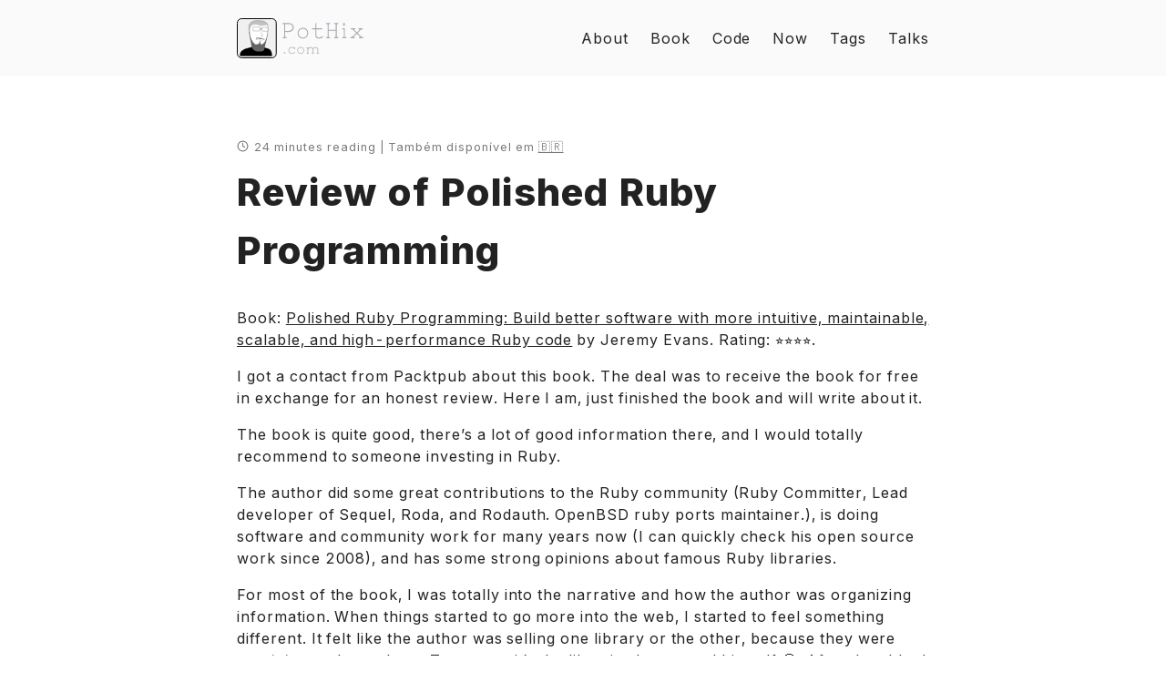

--- FILE ---
content_type: text/html; charset=utf-8
request_url: https://pothix.com/polishedruby/
body_size: 21559
content:
<!DOCTYPE html>
<html lang="en">
    <head>
        <meta charset="UTF-8">
<meta http-equiv="X-UA-Compatible" content="ie=edge">
<meta name="viewport" content="width=device-width, initial-scale=1, shrink-to-fit=no">
<meta name="author" content="">
<meta name="description" content="Book: Polished Ruby Programming: Build better software with more intuitive, maintainable, scalable, and high-performance Ruby code by Jeremy Evans. Rating: ⭐️⭐️⭐️⭐️.
I got a contact from Packtpub about this book. The deal was to receive the book for free in exchange for an honest review. Here I am, just finished the book and will write about it.
The book is quite good, there&amp;rsquo;s a lot of good information there, and I would totally recommend to someone investing in Ruby." />
<meta name="keywords" content="Programming, Linux, Desconstruindo a web, Ruby, Elixir, Golang, Guru-SP, Rust, Productivity, english, books, tech" />
<meta name="robots" content="noodp" />
<meta name="theme-color" content="" />
<link rel="canonical" href="https://pothix.com/polishedruby/" />


    <title>
        
            Review of Polished Ruby Programming :: PotHix 
        
    </title>





<link rel="stylesheet" href="/main.bcf2d55b6299e98cca373f072c65ed76e7729d56193a2d15233875ecc94ca658.css">




    <link rel="apple-touch-icon" sizes="180x180" href="/apple-touch-icon.png">
    <link rel="icon" type="image/png" sizes="32x32" href="/favicon-32x32.png">
    <link rel="icon" type="image/png" sizes="16x16" href="/favicon-16x16.png">
    <link rel="manifest" href="/site.webmanifest">
    <link rel="mask-icon" href="/safari-pinned-tab.svg" color="#a9a9b3">
    <link rel="shortcut icon" href="/favicon.ico">
    <meta name="msapplication-TileColor" content="#a9a9b3">
    <meta name="theme-color" content="#a9a9b3">



<meta itemprop="name" content="Review of Polished Ruby Programming">
<meta itemprop="description" content="Book: Polished Ruby Programming: Build better software with more intuitive, maintainable, scalable, and high-performance Ruby code by Jeremy Evans. Rating: ⭐️⭐️⭐️⭐️.
I got a contact from Packtpub about this book. The deal was to receive the book for free in exchange for an honest review. Here I am, just finished the book and will write about it.
The book is quite good, there&rsquo;s a lot of good information there, and I would totally recommend to someone investing in Ruby."><meta itemprop="datePublished" content="2021-08-17T00:00:00+00:00" />
<meta itemprop="dateModified" content="2021-08-17T00:00:00+00:00" />
<meta itemprop="wordCount" content="5070"><meta itemprop="image" content="https://pothix.com/images/logo.svg"/>
<meta itemprop="keywords" content="english,books,tech," />
<meta name="twitter:card" content="summary_large_image"/>
<meta name="twitter:image" content="https://pothix.com/images/logo.svg"/>

<meta name="twitter:title" content="Review of Polished Ruby Programming"/>
<meta name="twitter:description" content="Book: Polished Ruby Programming: Build better software with more intuitive, maintainable, scalable, and high-performance Ruby code by Jeremy Evans. Rating: ⭐️⭐️⭐️⭐️.
I got a contact from Packtpub about this book. The deal was to receive the book for free in exchange for an honest review. Here I am, just finished the book and will write about it.
The book is quite good, there&rsquo;s a lot of good information there, and I would totally recommend to someone investing in Ruby."/>



    <meta property="og:title" content="Review of Polished Ruby Programming" />
<meta property="og:description" content="Book: Polished Ruby Programming: Build better software with more intuitive, maintainable, scalable, and high-performance Ruby code by Jeremy Evans. Rating: ⭐️⭐️⭐️⭐️.
I got a contact from Packtpub about this book. The deal was to receive the book for free in exchange for an honest review. Here I am, just finished the book and will write about it.
The book is quite good, there&rsquo;s a lot of good information there, and I would totally recommend to someone investing in Ruby." />
<meta property="og:type" content="article" />
<meta property="og:url" content="https://pothix.com/polishedruby/" /><meta property="og:image" content="https://pothix.com/images/logo.svg"/><meta property="article:section" content="posts" />
<meta property="article:published_time" content="2021-08-17T00:00:00+00:00" />
<meta property="article:modified_time" content="2021-08-17T00:00:00+00:00" /><meta property="og:site_name" content="PotHix" />







    <meta property="article:published_time" content="2021-08-17 00:00:00 &#43;0000 UTC" />








    </head>

    <body>
        <div class="container">
            <header class="header">
    <span class="header__inner">
        <a href="/" style="text-decoration: none;">
    <div class="logo">
        
            <svg width="138.86" height="43.632" version="1.1" viewBox="0 0 138.86 43.632" xmlns="http://www.w3.org/2000/svg"><g transform="matrix(1.0331 0 0 1.0507 -1.1993 -1.3156)"><g transform="translate(2.7374 -1.9692)" fill="#a9a9b3" stroke-width="1px"><g aria-label="PotHix"><path d="m58.883 12.784q0 1.6248-1.0876 2.8198-0.98022 1.0742-2.6184 1.6113-0.73853 0.2417-1.759 0.29541-0.73852 0.05371-1.8933 0.01343-1.5442-0.05371-1.8127-0.05371v5.3174h0.95337q0.75195 0 0.75195 0.57739 0 0.56396-0.75195 0.56396h-3.0347q-0.75195 0-0.75195-0.56396 0-0.57739 0.75195-0.57739h0.95337v-13.455h-0.95337q-0.75195 0-0.75195-0.57739 0-0.56396 0.75195-0.56396l5.9888 0.013428q2.0947 0 3.6255 1.2219 1.6382 1.3025 1.6382 3.3569zm-1.1279 0q0-1.5173-1.2891-2.5244-1.1816-0.92651-2.7393-0.92651h-4.0149v7.0093h3.5986q1.6516 0 2.9675-0.92651 1.4771-1.0474 1.4771-2.6318z"/><path d="m74.258 18.705q0 2.3499-1.665 3.988-1.6516 1.6382-4.0149 1.6382-2.3633 0-4.0283-1.6248-1.665-1.6382-1.665-4.0015 0-2.3633 1.665-4.0015 1.665-1.6382 4.0283-1.6382 2.3633 0 4.0149 1.6382 1.665 1.6382 1.665 4.0015zm-1.0205 0q0-1.9336-1.3696-3.2629-1.3562-1.3428-3.3032-1.3428-1.9336 0-3.3032 1.3428-1.3562 1.3293-1.3562 3.2629 0 1.9202 1.3696 3.2629 1.3696 1.3428 3.2898 1.3428 1.9336 0 3.3032-1.3293 1.3696-1.3428 1.3696-3.2764z"/><path d="m89.995 22.492q0 0.65796-1.7188 1.3293-1.3293 0.52368-2.511 0.52368-1.6785 0-2.8064-0.85938-1.2354-0.93994-1.2354-2.5647l-0.01343-6.1096h-2.7527q-0.75195 0-0.75195-0.57739 0-0.56396 0.75195-0.56396h2.7527l0.01343-4.7266q0-0.75195 0.56396-0.75195 0.57739 0 0.57739 0.75195l-0.01343 4.7266h5.4517q0.75195 0 0.75195 0.57739 0 0.56396-0.75195 0.56396h-5.4517l0.01343 6.1096q0 1.1011 0.88623 1.7322 0.79224 0.56396 1.9336 0.56396 0.49683 0 1.7993-0.34912 0.28198-0.06714 1.1145-0.52368 0.77881-0.41626 0.85938-0.41626 0.53711 0 0.53711 0.56396z"/><path d="m106.22 23.351q0 0.56396-0.75195 0.56396h-3.0347q-0.75196 0-0.75196-0.56396 0-0.57739 0.75196-0.57739h0.93994v-6.4722h-7.4792v6.4722h0.95337q0.75195 0 0.75195 0.57739 0 0.56396-0.75195 0.56396h-3.0347q-0.75195 0-0.75195-0.56396 0-0.57739 0.75195-0.57739h0.95337v-13.455h-0.95337q-0.75195 0-0.75195-0.57739 0-0.56396 0.75195-0.56396h3.0347q0.75195 0 0.75195 0.56396 0 0.57739-0.75195 0.57739h-0.95337v5.8545h7.4792l0.0134-5.8545h-0.95337q-0.75196 0-0.75196-0.57739 0-0.56396 0.75196-0.56396h3.0347q0.75195 0 0.75195 0.56396 0 0.57739-0.75195 0.57739h-0.95334v13.455h0.95337q0.75195 0 0.75195 0.57739z"/><path d="m113.06 10.984h-1.665v-2.9138h1.665zm-1.1279 11.79v-7.9626h-0.95337q-0.75195 0-0.75195-0.57739 0-0.56396 0.75195-0.56396h2.0813v9.104zm2.1082 0q0.75195 0 0.75195 0.57739 0 0.56396-0.75195 0.56396h-3.0347q-0.75195 0-0.75195-0.56396 0-0.57739 0.75195-0.57739z"/><path d="m132.83 23.338q0 0.56396-0.71167 0.56396h-3.5449q-0.71167 0-0.71167-0.56396 0-0.51025 0.68481-0.59082-0.10742 0.01343 1.0071 0.01343l-3.6926-3.3972-3.8269 3.3972q1.1414 0 1.0205-0.01343 0.68481 0.08057 0.68481 0.59082 0 0.56396-0.71167 0.56396h-3.5449q-0.71167 0-0.71167-0.56396 0-0.51025 0.68482-0.59082-0.10743 0.01343 1.0071 0.01343l4.6326-4.1492-4.0552-3.8q-1.1414 0-1.0205 0.01343-0.68481-0.08057-0.68481-0.59082 0-0.56396 0.71167-0.56396h3.5449q0.71167 0 0.71167 0.56396 0 0.51025-0.68482 0.59082 0.12085-0.01343-1.0205-0.01343l3.2629 3.0615 3.1555-3.0615q-1.1548 0-1.0205 0.01343-0.69824-0.08057-0.69824-0.59082 0-0.56396 0.71167-0.56396h3.5449q0.71167 0 0.71167 0.56396 0 0.51025-0.68481 0.59082 0.12085-0.01343-1.0205-0.01343l-3.9343 3.8 4.4983 4.1492q1.1414 0 1.0205-0.01343 0.68482 0.08057 0.68482 0.59082z"/></g><g aria-label=".com"><path d="m49.94 39.107q0 0.17944-0.29907 0.52124-0.29907 0.33325-0.46997 0.33325-0.1709 0-0.47852-0.33325-0.29907-0.3418-0.29907-0.52124t0.29907-0.5127q0.30762-0.3418 0.47852-0.3418 0.1709 0 0.46997 0.3418 0.29907 0.33325 0.29907 0.5127z"/><path d="m60.382 38.543q0 0.33325-0.78613 0.84595-1.2476 0.82031-2.7942 0.82031-1.5637 0-2.572-0.98267-1.0083-0.99121-1.0083-2.5464 0-1.5723 1.0254-2.5977 1.0254-1.0339 2.5977-1.0339 1.4868 0 2.5037 0.88867v-0.28198q0.0085-0.37598 0.31616-0.37598 0.33325 0 0.33325 0.43579v1.4697q0 0.43579-0.33325 0.43579-0.12817 0-0.21362-0.08545l-0.15381-0.50415q-0.12817-0.43579-0.67505-0.8374-0.6665-0.48706-1.8115-0.48706-1.3159 0-2.1277 0.82886-0.81177 0.82031-0.81177 2.1362 0 1.2903 0.82886 2.0935 0.8374 0.80322 2.1277 0.80322 1.6235 0 2.9565-1.1792 0.17944-0.15381 0.28198-0.15381 0.31616 0 0.31616 0.30762z"/><path d="m69.807 36.595q0 1.4954-1.0596 2.5378-1.051 1.0425-2.5549 1.0425t-2.5635-1.0339q-1.0596-1.0425-1.0596-2.5464t1.0596-2.5464q1.0596-1.0425 2.5635-1.0425t2.5549 1.0425q1.0596 1.0425 1.0596 2.5464zm-0.64941 0q0-1.2305-0.87158-2.0764-0.86304-0.85449-2.1021-0.85449-1.2305 0-2.1021 0.85449-0.86304 0.84595-0.86304 2.0764 0 1.2219 0.87158 2.0764t2.0935 0.85449q1.2305 0 2.1021-0.84595 0.87158-0.85449 0.87158-2.085z"/><path d="m85.846 39.551q0 0.35889-0.47852 0.35889h-1.9312q-0.47852 0-0.47852-0.35889 0-0.36743 0.47852-0.36743h0.60669l-0.0085-3.512q0-0.8374-0.61523-1.3416-0.57251-0.46997-1.427-0.46997-1.3586 0-2.572 1.3416 0.03418 0.1709 0.03418 0.35034l0.0085 3.6316h0.60669q0.47852 0 0.47852 0.36743 0 0.35889-0.47852 0.35889h-1.9312q-0.47852 0-0.47852-0.35889 0-0.36743 0.47852-0.36743h0.60669l-0.0085-3.512q0-0.8374-0.61523-1.3416-0.57251-0.46997-1.427-0.46997-0.92285 0-1.4868 0.48706-0.06836 0.05982-1.0596 1.2219l0.0085 3.6145h0.60669q0.47852 0 0.47852 0.36743 0 0.35889-0.47852 0.35889h-1.9312q-0.47852 0-0.47852-0.35889 0-0.36743 0.47852-0.36743h0.60669l-0.0085-5.0671h-0.60669q-0.47852 0-0.47852-0.36743 0-0.35889 0.47852-0.35889h1.3245v1.0852q0.80322-0.81177 1.1023-0.99976 0.55542-0.3418 1.4526-0.3418 1.6577 0 2.4353 1.3074 1.3074-1.3074 2.8625-1.3074 1.0938 0 1.897 0.64942 0.85449 0.69214 0.85449 1.7688l0.0085 3.6316h0.60669q0.47852 0 0.47852 0.36743z"/></g></g><g transform="matrix(1.0001 0 0 .99259 -.0018886 .011012)"><rect x="1.6355" y="1.7232" width="41.348" height="40.89" ry="4.581" fill="#f0f0f0" stroke="#000" stroke-width=".94573"/><g transform="matrix(.95946 0 0 .95946 2.4904 1.3238)" stroke-width=".20845"><g><path d="m26.295 30.993 7.6921 2.3324c2.4342 1.0924 3.3033 3.6261 3.577 7.6334l-35.504 0.03559c-0.19225-4.3957 1.728-5.6598 5.8769-7.7299l9.0902-2.3677c4.2589 2.5852 8.2037 2.3548 9.2675 0.09612z" fill-rule="evenodd" stroke="#000" stroke-width=".20845"/><path d="m32.868 7.5736c-0.07019 8.2938 0.40742 19.541-9.0073 22.424-1.0393 0.39006-1.9192 0.29027-2.9533 0.02683-2.4391-0.78029-4.619-3.1983-5.4306-4.5521-0.96505-1.5202-1.8243-3.7205-2.3227-6.9386-3.8721-14.124 0.88302-16.842 12.422-15.822 2.3455 0.20723 6.4114 1.2194 7.2919 4.8625z" fill="#fff" fill-rule="evenodd" stroke="#000" stroke-width=".20845"/><path d="m12.144 14.551c0.58504 6.6096 1.2093 7.727 1.6793 10.268 0.74686 1.9647 0.48115 6.3751 2.4876 8.7026 0.78686 0.86117 1.6664 1.6186 3.4788 2.2233 1.6582 0.6851 3.8692 0.44201 5.5274 0.40304 1.6382-0.23032 2.393-0.58985 3.0647-1.2404 0.94154-1.009 1.2993-4.6255 1.6796-5.7209l1.2069-4.9583c0.39315-1.3794 0.30805-2.1149 1.1885-5.1615 0.12886-0.86246 0.26863-2.224 0.27612-3.4684-0.04528 0.20906-0.18572 0.02753-0.21555 0.22899-0.16959 1.1452-0.1775 2.7518-0.72917 4.5019l-0.65244 1.8239-0.8503 2.3167c-0.12336 0.35652-0.22038 0.90741-2.6569 3.3728-0.50255 0.36537-0.47406 0.6125-1.819 0.71102-0.76128-0.32075-0.84092-0.73185-1.0287-1.2581-0.32496-0.55745-0.30314-1.2968-0.14105-2.5737l-0.6788-0.10512-0.50963 2.199-0.38248 0.58397c-0.63813 0.736-2.7959 1.4319-4.2175 0.81859-0.75694-0.3383-1.7716-1.4433-2.4004-2.337l-1.4037-2.1905-0.96718-2.0535c-0.99369-2.176-1.1995-4.3278-1.4183-6.2525z" fill="#646464"/><path d="m32.868 7.5736c-3.2097-0.59694-6.5228 1.1093-8.6455 0.35723-12.539-4.4422-10.766 4.5682-11.068 10.603-3.8721-14.124 0.88302-16.842 12.422-15.822 2.2397 0.19788 5.9615 1.152 7.1421 4.3887 0.05574 0.15281 0.31592 0.50474 0.1498 0.47384z" fill="#606060" fill-rule="evenodd" opacity=".393"/></g><g><path d="m25.456 15.14c0.10246 0.37963 1.9631 4.1443 1.416 4.2469l-1.6342 0.46874" fill="none" stroke="#000" stroke-width=".20845"/><path d="m27.125 24.17-5.4637-0.97168" fill="#fff" fill-rule="evenodd" stroke="#666" stroke-width=".20845"/><g transform="matrix(.34733 0 0 .34733 -39.86 -26.913)" fill="#fff" stroke="#000"><path d="m183.37 111.03c6.8447 0.52296 7.141 0.20117 7.141 0.20117z" fill-rule="evenodd" stroke-width=".60016"/><rect transform="matrix(.9996 .028143 -.032768 .99946 0 0)" x="165.93" y="99.888" width="22.255" height="12.353" ry="1.2394" fill-opacity=".98429" stroke-width=".60016"/><rect transform="matrix(.99963 .027355 -.033164 .99945 0 0)" x="193.82" y="100.61" width="19.66" height="11.764" ry="1.1803" fill-opacity=".98429" stroke-width=".60016"/></g></g><g transform="matrix(1.0088 2.8858e-5 -2.9349e-5 .99194 -1.7612 -.17309)" fill="#666" fill-rule="evenodd" stroke="#4d4d4d" stroke-width="1.5685"><g transform="rotate(-9.3233 23.742 22.042)"><g transform="matrix(-.058947 -.10238 .13925 -.033974 25.615 88.051)"><path d="m550.79 243.74c0.72964 0.67938 4.7982 1.7654 4.7982 3.5355v0.50507"/><path d="m555.08 240.96c0 1.617 2.0203 2.5254 3.0305 3.7881"/><path d="m557.35 238.43c0 0.81665 3.4388 3.1084 4.7982 3.7881"/><path d="m559.88 235.65c0 0.9598 1.8436 0.90931 2.2728 1.7678 0.16836 0.33672 0.33672 0.67344 0.50507 1.0102 0.61856 1.2371-0.7658 1.5152 1.2627 1.5152"/><path d="m562.4 232.62c0.46775 0.9355 3.0842 2.1277 3.7881 3.5355"/><path d="m565.69 230.6c0.66658 1.3332 4.6252 3.6751 6.8185 4.0406"/><path d="m566.95 226.82c0.34398 0.68796 3.3523 2.9215 5.8084 3.5355 2.1828 0.5457 0.85988-0.17197 1.2627-0.25253"/><path d="m569.47 224.04c1.7209 0.43022 2.5254 2.8401 2.5254 4.7982v0.50508"/><path d="m572.5 221.76c0 1.7797 7.213 3.9498 7.5762 4.0406"/><path d="m572.5 217.98c0 2.1045 4.1786 0.82662 6.0609 1.7678 0.69416 0.34708 1.5118 0.35287 2.2728 0.50508"/></g><g transform="matrix(-.058947 -.10238 .13925 -.033974 28.294 88.872)"><path d="m550.79 243.74c0.72964 0.67938 4.7982 1.7654 4.7982 3.5355v0.50507"/><path d="m555.08 240.96c0 1.617 2.0203 2.5254 3.0305 3.7881"/><path d="m557.35 238.43c0 0.81665 3.4388 3.1084 4.7982 3.7881"/><path d="m559.88 235.65c0 0.9598 1.8436 0.90931 2.2728 1.7678 0.16836 0.33672 0.33672 0.67344 0.50507 1.0102 0.61856 1.2371-0.7658 1.5152 1.2627 1.5152"/><path d="m562.4 232.62c0.46775 0.9355 3.0842 2.1277 3.7881 3.5355"/><path d="m565.69 230.6c0.66658 1.3332 4.6252 3.6751 6.8185 4.0406"/><path d="m566.95 226.82c0.34398 0.68796 3.3523 2.9215 5.8084 3.5355 2.1828 0.5457 0.85988-0.17197 1.2627-0.25253"/><path d="m569.47 224.04c1.7209 0.43022 2.5254 2.8401 2.5254 4.7982v0.50508"/><path d="m572.5 221.76c0 1.7797 7.213 3.9498 7.5762 4.0406"/><path d="m572.5 217.98c0 2.1045 4.1786 0.82662 6.0609 1.7678 0.69416 0.34708 1.5118 0.35287 2.2728 0.50508"/></g></g><g transform="rotate(-9.3233 26.167 20.696)"><g transform="matrix(-.058947 -.10238 .13925 -.033974 25.615 88.051)"><path d="m550.79 243.74c0.72964 0.67938 4.7982 1.7654 4.7982 3.5355v0.50507"/><path d="m555.08 240.96c0 1.617 2.0203 2.5254 3.0305 3.7881"/><path d="m557.35 238.43c0 0.81665 3.4388 3.1084 4.7982 3.7881"/><path d="m559.88 235.65c0 0.9598 1.8436 0.90931 2.2728 1.7678 0.16836 0.33672 0.33672 0.67344 0.50507 1.0102 0.61856 1.2371-0.7658 1.5152 1.2627 1.5152"/><path d="m562.4 232.62c0.46775 0.9355 3.0842 2.1277 3.7881 3.5355"/><path d="m565.69 230.6c0.66658 1.3332 4.6252 3.6751 6.8185 4.0406"/><path d="m566.95 226.82c0.34398 0.68796 3.3523 2.9215 5.8084 3.5355 2.1828 0.5457 0.85988-0.17197 1.2627-0.25253"/><path d="m569.47 224.04c1.7209 0.43022 2.5254 2.8401 2.5254 4.7982v0.50508"/><path d="m572.5 221.76c0 1.7797 7.213 3.9498 7.5762 4.0406"/><path d="m572.5 217.98c0 2.1045 4.1786 0.82662 6.0609 1.7678 0.69416 0.34708 1.5118 0.35287 2.2728 0.50508"/></g><g transform="matrix(-.058947 -.10238 .13925 -.033974 28.294 88.872)"><path d="m550.79 243.74c0.72964 0.67938 4.7982 1.7654 4.7982 3.5355v0.50507"/><path d="m555.08 240.96c0 1.617 2.0203 2.5254 3.0305 3.7881"/><path d="m557.35 238.43c0 0.81665 3.4388 3.1084 4.7982 3.7881"/><path d="m559.88 235.65c0 0.9598 1.8436 0.90931 2.2728 1.7678 0.16836 0.33672 0.33672 0.67344 0.50507 1.0102 0.61856 1.2371-0.7658 1.5152 1.2627 1.5152"/><path d="m562.4 232.62c0.46775 0.9355 3.0842 2.1277 3.7881 3.5355"/><path d="m565.69 230.6c0.66658 1.3332 4.6252 3.6751 6.8185 4.0406"/><path d="m566.95 226.82c0.34398 0.68796 3.3523 2.9215 5.8084 3.5355 2.1828 0.5457 0.85988-0.17197 1.2627-0.25253"/><path d="m569.47 224.04c1.7209 0.43022 2.5254 2.8401 2.5254 4.7982v0.50508"/><path d="m572.5 221.76c0 1.7797 7.213 3.9498 7.5762 4.0406"/><path d="m572.5 217.98c0 2.1045 4.1786 0.82662 6.0609 1.7678 0.69416 0.34708 1.5118 0.35287 2.2728 0.50508"/><path d="m547.72 240.68c0.72964 0.67938 4.7982 1.7654 4.7982 3.5355v0.50507"/><path d="m544.28 240.83c0.72964 0.67938 4.7982 1.7654 4.7982 3.5355v0.50507"/><path d="m549.89 240.01c0.72964 0.67938 4.7982 1.7654 4.7982 3.5355v0.50507"/><path d="m584.24 200.36c0.72964 0.67938 4.7982 1.7654 4.7982 3.5355v0.50507"/><path d="m588.67 202.32c0.72964 0.67938 4.7982 1.7654 4.7982 3.5355v0.50507"/><path d="m589.01 199.72c0.72964 0.67938 4.7982 1.7654 4.7982 3.5355v0.50507"/><path d="m584.21 195.67c0.72964 0.67938 4.7982 1.7654 4.7982 3.5355v0.50507"/><path d="m579.44 196.32c0.72964 0.67938 4.7982 1.7654 4.7982 3.5355v0.50507"/><path d="m579.6 194.09c0.72964 0.67938 4.7982 1.7654 4.7982 3.5355v0.50507"/></g></g></g></g></g></g></svg>
        
    </div>
</a>


        <span class="header__right">
            
                <nav class="menu">
    <ul class="menu__inner"><li><a href="https://pothix.com/about">About</a></li><li><a href="https://pothix.com/book">Book</a></li><li><a href="https://pothix.com/code">Code</a></li><li><a href="https://pothix.com/now">Now</a></li><li><a href="https://pothix.com/tags">Tags</a></li><li><a href="https://pothix.com/talks">Talks</a></li>
    </ul>
</nav>

                <span class="menu-trigger">
                    <svg xmlns="http://www.w3.org/2000/svg" viewBox="0 0 24 24">
                        <path d="M0 0h24v24H0z" fill="none"/>
                        <path d="M3 18h18v-2H3v2zm0-5h18v-2H3v2zm0-7v2h18V6H3z"/>
                    </svg>
                </span>
            
        </span>
    </span>
</header>


            <div class="content">
                
  <main class="post">

    <div class="post-info">
      <p>
        <svg xmlns="http://www.w3.org/2000/svg" width="24" height="24" viewBox="0 0 24 24" fill="none" stroke="currentColor" stroke-width="2" stroke-linecap="round" stroke-linejoin="round" class="feather feather-clock">
          <circle cx="12" cy="12" r="10"></circle>
          <polyline points="12 6 12 12 16 14"></polyline>
        </svg>
        24 minutes reading

        |

        
            
                Também disponível em
                <a href="https://translate.google.com/translate?sl=en&amp;tl=pt&amp;u=https%3a%2f%2fpothix.com%2fpolishedruby%2f" target="_blank" rel="nofollow noopener noreferrer">🇧🇷</a>
            
        
      </p>
    </div>

    <article>
      <h1 class="post-title">
        <a href="https://pothix.com/polishedruby/">Review of Polished Ruby Programming</a>
      </h1>

      

      <div class="post-content">
        <p>Book: <a href="https://www.goodreads.com/review/show/4062011051">Polished Ruby Programming: Build better software with more intuitive, maintainable, scalable, and high-performance Ruby code</a> by Jeremy Evans. Rating: ⭐️⭐️⭐️⭐️.</p>
<p>I got a contact from Packtpub about this book. The deal was to receive the book
for free in exchange for an honest review. Here I am, just finished the book
and will write about it.</p>
<p>The book is quite good, there&rsquo;s a lot of good information there, and I would
totally recommend to someone investing in Ruby.</p>
<p>The author did some great contributions to the Ruby community (Ruby Committer,
Lead developer of Sequel, Roda, and Rodauth. OpenBSD ruby ports maintainer.),
is doing software and community work for many years now (I can quickly check
his open source work since 2008), and has some strong opinions about famous
Ruby libraries.</p>
<p>For most of the book, I was totally into the narrative and how the author was
organizing information. When things started to go more into the web, I started
to feel something different. It felt like the author was selling one library or
the other, because they were <em>much better</em> than others. Turns out, it&rsquo;s the
libraries he created himself 🙄. After that, I had the same feeling, until I
finished the book.</p>
<p>The book still deserves a 4 star review. The content until the web part is
indeed great. Jeremy was able to write down some interesting pieces of advice
on how to use Ruby in some particular scenarios where performance is needed. I
especially liked the chapter 6, about code formatting. The final part of the
book is also OK, but you have to read it with a grain of salt as it feels like
a mother talking about how pretty is her son/daughter. 😅</p>
<p><strong>Here are my kindle highlights and my comments (in 💭) about the book:</strong></p>
<p>Chapter 1: Getting the Most out of Core Classes</p>
<ul>
<li>Ruby&rsquo;s core classes also use nil as a signal that a method that modifies the receiver did not make a modification:</li>
<li>When you want to cache an expression that may return nil or false as a valid value, you need to use a different implementation approach.
<ul>
<li>💭 — Context : memoization</li>
</ul>
</li>
<li>One advantage of using true, false, and nil compared to most other objects in Ruby is that they are three of the immediate object types. Immediate objects in Ruby are objects that do not require memory allocation to create and memory indirection to access, and as such they are generally faster than non-immediate objects.</li>
<li>Any time you are considering using division in your code and both arguments could be integers, be aware of this issue and consider whether you would like to use integer division. If not, you should convert the numerator or denominator to a different numeric type</li>
<li>do not avoid the use of rationals on a performance basis unless you have profiled them and determined they are a bottleneck</li>
<li>Ruby is focused on programmer happiness and productivity, so it will often automatically convert a string to a symbol if it needs a symbol, or a symbol to a string if it needs a string.</li>
<li>While it looks like symbols and strings are as interchangeable as the method argument to send, this is only because Ruby tries to be friendly to the programmer and accept either.</li>
<li>Module# define_method, Kernel# instance_variable_get, and Module# const_get. The general principle when using these methods in Ruby code is always to pass symbols to them, since it results in better performance.</li>
<li>if you need to accept a configuration value that can only be one of three options, it&rsquo;s probably best to use a symbol:</li>
<li><code>Array#&amp;</code> uses a linear search of the array, so this approach is very slow for a large number of artists.</li>
<li>Set is actually implemented using a hash internally,
<ul>
<li>💭 — That&rsquo;s Interesting</li>
</ul>
</li>
<li>you should only use a set for code that isn&rsquo;t performance-sensitive and you would like to use a nicer API. For any performance-sensitive code, you should prefer using a hash directly.</li>
<li>a Struct class is a little lighter on memory than a regular class, but has slower accessor methods.</li>
<li>freezing the receiver in initialize is the best approach.
<ul>
<li>💭 — To get an immutable struct</li>
</ul>
</li>
</ul>
<p>Chapter 2: Designing Useful Custom Classes</p>
<ul>
<li>As a general principle, you should delay increasing complexity in your class designs until you actually need the complexity.
<ul>
<li>💭 — YES !</li>
</ul>
</li>
<li>While the Liskov substitution principle is useful to follow in general, you should not be dogmatic about applying it. In a strict sense, all subtypes that have different behavior than their supertypes or produce different results could be said to violate Liskov substitutability,</li>
<li>Ruby, in general, respects that the programmer will know to do the right thing.
<ul>
<li>💭 — It&rsquo;s Both a blessing and a curse</li>
</ul>
</li>
<li>There is one method in Ruby that will almost always break Liskov substitutability, and that you should generally avoid, and that is instance_of?.</li>
<li>These approaches should almost always use kind_of? instead,
<ul>
<li>💭 — Instead Of instance of</li>
</ul>
</li>
<li>The problem with this approach is that it prevents you from using multithreaded tests to speed up your testing.
<ul>
<li>💭 — Overwriting Date.today</li>
</ul>
</li>
<li>Unless your code has already been tightly optimized, there are probably better ways to optimize your application than attempting to use a custom data structure instead of a Ruby array or hash.</li>
</ul>
<p>Chapter 3: Proper Variable Usage</p>
<ul>
<li>if you are writing a general-purpose library, you should not modify core classes unless that is the purpose of the library.</li>
<li>array_class = Array
<ul>
<li>💭 — Performance Sensitive</li>
</ul>
</li>
<li>the length of the variable name should be roughly proportional to the inverse of the size of the scope of the variable,</li>
<li>You could also use a numbered parameter in this case: <code>@albums.each do puts _1. name end</code>
<ul>
<li>💭 — That&rsquo;s new to me</li>
</ul>
</li>
<li>Note that it is possible to be more explicit and use instance_variable_defined?(:@ total_tax) instead of defined?(@ total_tax), but it is recommended that you use defined? because Ruby is better able to optimize it. This is because defined? is a keyword and instance_variable_defined? is a regular method, and the Ruby virtual machine optimizes the defined? keyword into a direct instance variable check.</li>
<li>The scope of instance variables is always the same as the implicit receiver of methods, self.</li>
<li>accessing local variables is faster than accessing instance variables.</li>
<li>Ruby&rsquo;s constant lookup algorithm: Look in the current namespace (W in the previous example). Look in the lexical namespaces containing the current namespace (X, Y, and Z in the previous example). Look in the ancestors of the current namespace, in order (U in the previous example). Do not look in ancestors of the lexical namespaces containing the current namespace.</li>
<li>You can make constants not externally accessible using private_constant:</li>
<li>Class variable semantics are bad enough that the Ruby core team now recommends against their use, and no longer considers it worth it to even fix bugs in how class variables are handled.</li>
<li>Using a mutable constant to work around constant reassignment warnings is definitely a hack and not an implementation recommendation. It&rsquo;s a bad idea to use this approach, for the same reason it is bad to rely on globally mutable data structures in general.</li>
<li>The main issues with using global variables in Ruby are the same as using global variables in any programming language, in that it encourages poor coding style and hard-to-follow code.</li>
</ul>
<p>Chapter 4: Methods and Their Arguments</p>
<ul>
<li>When using the frozen-string-literal magic comment to make all the strings in a file frozen, even dup, a three-letter method name, was considered too long, so they added the +@ unary operator on strings (+@ doesn&rsquo;t duplicate the string if it isn&rsquo;t frozen, but it is almost always used on frozen strings).
<ul>
<li>💭 — How Is that a good name!?</li>
</ul>
</li>
<li>For methods that should only be called once during application initialization for configuring applications, it&rsquo;s a good idea to give them very descriptive names.</li>
<li>If you are considering writing a method with many required arguments, strongly consider the argument ordering issues involved before doing so.</li>
<li>If you want to avoid array allocation in all cases, you can use a frozen constant, as follows: EMPTY_ARRAY = []. freeze def a( bar = EMPTY_ARRAY) end</li>
<li>You can mimic this API in Ruby by using a rest argument for additional sources and a post argument for the destination: <code>def mv( source, *sources, dir)</code></li>
<li>OPTIONS = {}. freeze def foo( options = OPTIONS) end With this approach, calling the method without options never allocates a hash.</li>
<li>in Ruby 3, calling a method with a # keyword splat does not allocate a hash</li>
<li>it is best to use keyword arguments instead of an optional positional hash argument.</li>
<li>If you are maintaining Ruby code that uses positional arguments with default hash values as a replacement for keyword arguments, you should consider whether you want to convert them into keyword arguments.</li>
<li>it is never safe to modify the arity of what you are yielding to a block if users can pass a lambda proc as the block argument.</li>
<li>any time you break backward compatibility in a library, even in a major version, you should have a good reason to. Even if their code breaks, the users of a library tend to feel less betrayed and annoyed when they can see that such a breakage was necessary for greater progress.</li>
<li>What about the visibility of constants? In general, it&rsquo;s best to use private_constant for any constant you do not want to expose to users. Only leave a constant public if there is a good reason for it to be public.</li>
<li>Once a constant is public, it&rsquo;s part of your library&rsquo;s interface, and you should treat changes that are made to the constant similar to changes that are made to any public method, so do your best to keep backward compatibility for it.</li>
<li>If you have a lot of methods and constants that are currently public and should be made private, it is a little tedious to do all this method_missing and const_missing overriding. In that case, you can use the deprecate_public gem to handle all the hard work for you:</li>
<li>Delegating all arguments to another method is such a common pattern in Ruby that they added a shortcut for it in Ruby 2.7 by using &hellip;:</li>
</ul>
<p>Chapter 5: Handling Errors</p>
<ul>
<li>Both Python and Ruby support similar behavior for retrieving data from hashes, but Ruby, in this case, is permissive, while Python, in this case, is strict.</li>
<li>Ruby&rsquo;s permissiveness in either area can be considered a bug or a feature, depending on your point of view. Most programmers who prefer to use Ruby probably consider it a feature, since otherwise, they would probably prefer to use another language.</li>
<li>This is the principle of misuse resistance. A method that does not raise an exception for errors is easier to misuse than a method that raises an exception for errors.</li>
<li>code uses exceptions for flow control, which is, in general, a bad approach.</li>
<li>One consideration when using exceptions is that they get slower in proportion to the size of the call stack. If you have a call stack with 100 frames, which is quite common in Ruby web applications, raising an exception is much slower than if you only have a call stack with 10 frames.</li>
<li>You can include a third argument to raise, which is the array to use for the backtrace. If you want to make the exception handling as fast as possible, you can use an empty array: raise ArgumentError, &ldquo;message&rdquo;, []</li>
<li>raise ArgumentError, &ldquo;message&rdquo;, EMPTY_ARRAY</li>
<li>Because the exception being raised has no backtrace, it is much more difficult to debug if you run into problems.</li>
<li>if you have a module named LibraryModule and want to add support for backtraceless exceptions, you could add a skip_exception_backtraces accessor, as shown in this example: exception = ArgumentError.new(&quot; message&quot;) if LibraryModule.skip_exception_backtraces exception.set_backtrace( EMPTY_ARRAY) end</li>
<li>the retry keyword is only valid inside rescue clauses, it is not valid in the begin clause. That&rsquo;s a bummer.</li>
<li>The redo keyword is one of the least used keywords in Ruby. If you haven&rsquo;t used it before, it is similar to the next keyword, but instead of going to the next block iteration, it restarts the current block iteration.</li>
<li>In general, procs and lambdas (Proc instances) are among the more expensive object instances to create, at least compared to other core classes.</li>
<li>The following code is a modified implementation of a classic exponential backoff algorithm: <code>sleep( 3 * (0.5 + rand/ 2) * 1.5**( retries-1))</code></li>
<li>It&rsquo;s important that <code>Foo:: Error</code> is a subclass of StandardError and not of Exception. You should only subclass Exception in very rare cases because subclasses of Exception are not caught by rescue clauses without arguments.</li>
<li>In general, idiomatic Ruby code avoids defensive programming based on types, because in Ruby, what matters is what methods the object responds to and the objects returned by those methods.</li>
</ul>
<p>Chapter 6: Formatting Code for Easy Reading</p>
<ul>
<li>it is often a good idea to enforce syntactic consistency. Enforcing syntactic consistency can increase the performance of philosophers. The poets may find such code boring and not as fun to work on, and it is likely that enforcing syntactic consistency will affect their enjoyment of working on the code, but it is unlikely that enforcing syntactic consistency will harm their productivity, as they are, in general, able to read and write a wide variety of styles.</li>
<li>What is important is to know where in general, on the poet-philosopher spectrum, the programming team maintaining the code lies, so you can choose whether or not to enforce syntactic consistency in the library.</li>
<li>RuboCop has a solution for this, which is the configuration parameter, AllCops:DisabledByDefault. Using this configuration parameter, you can only enable the syntax checks that you believe will be helpful for your library.</li>
<li>The argument against arbitrary limits is simple: if there was a better approach that was within the limit, it would have already been used. The argument for arbitrary limits is also simple: the programmer is too stupid, ignorant, or inexperienced to know what the best approach is, and an arbitrary limit can reduce the possible damage, by forcing the programmer to restructure their code. A simple counterargument to that is if the programmer is too stupid, ignorant, or inexperienced to do things correctly within the limit, why do we trust them to split the code intelligently into smaller parts to get around the limit?</li>
<li>In short, don&rsquo;t assume that RuboCop knows better than you do and keep the default arbitrary limits. Use your judgment on what API makes sense for your library.
<ul>
<li>💭 — OMG. This whole chapter is ✨</li>
</ul>
</li>
</ul>
<p>Chapter 8: Designing for Extensibility</p>
<ul>
<li>A library based on a plugin system, even if the library itself is quite large, will generally have a small enough core that a new user can read through the core of the library within a few hours and have a good idea about how it works.</li>
<li>libraries designed around plugin systems tend to be significantly faster. The startup time for libraries that only load the core of the library by default is often significantly faster than startup times for monolithic libraries.</li>
</ul>
<p>Chapter 9: Metaprogramming and When to Use It</p>
<ul>
<li>The main difference between programming and metaprogramming in Ruby is conceptual.</li>
<li>It would definitely suck to have to define accessor methods this verbosely. It&rsquo;s hard to believe, but there are programming languages where you still have to do that, even some that were originally released after Ruby.
<ul>
<li>💭 — Haha</li>
</ul>
</li>
<li>If this is the only place you are using methods like this in your library or application, it&rsquo;s best to metaprogram directly in the class to avoid unnecessary indirection and keep the definitions local to the class</li>
<li>singleton_class.extend HashAccessor</li>
<li>extend is shorthand for singleton_class.include,</li>
<li>Ruby will support as many levels of singleton classes as you need for your metaprogramming.</li>
<li>let&rsquo;s say you are working on a module named Rusty, for writing rusty code. Rusty code strives to be one-third more efficient than Ruby code by defining methods using only two characters, fn, instead of the normal three you need in Ruby (def).
<ul>
<li>💭 — I got that reference 🦀</li>
</ul>
</li>
<li>if you are doing metaprogramming in Ruby, the block-based approach is the approach you want to reach for first. However, there is another approach, a dangerous approach, called the eval-based approach. With the eval-based approach, instead of metaprogramming with Ruby objects, you metaprogram by building a string of Ruby code.</li>
<li>In addition to much clunkier code, the eval-based approach is far less safe. Because eval evaluates arbitrary Ruby code, it can do things such as delete every file you have access to.
<ul>
<li>💭 — It make me remember of a <code>eval(params)</code> I once saw</li>
</ul>
</li>
<li>if you absolutely must have the fastest possible performance and need to deal with untrusted data, you can use a whitelisting approach.</li>
<li><code>Baz.class_eval &quot;def #{ name}; :foo end&quot; That's because the value of the name variable could be &quot;x; end; File.delete(__FILE__); def y; </code>&quot;, as some users might just think it is funny to delete the file running the code.</li>
<li>However, another approach is to create a subclass of BasicObject and override method_missing in it, then instance_exec the block in the context of an instance of that BasicObject subclass. This is shown in the following code block: <code>def words(&amp; block) array = [] Class.new( BasicObject) do define_method(: method_missing) do | meth, *| array &lt; &lt; meth end end.new.instance_exec(&amp; block) array.reverse end</code></li>
<li>Defining actual methods is much better for performance. In addition, with actual methods, calling Struct50. instance_methods returns all of the methods, which is much better when you need to figure out which methods instances of the class respond to.
<ul>
<li>Dont use method missing unless it&rsquo;s really needed</li>
</ul>
</li>
<li>While it&rsquo;s almost always better to use define_method over method_missing when you know the valid methods upfront, there is a case where you still want to use method_missing. That is when you have a very large number of valid methods, say over 1,000. The reason to prefer method_missing, in that case, is that each method defined with define_method has a cost in terms of memory used, with a related performance cost for the garbage collector. With method_missing, there are no separate methods, so there is no memory or garbage collector cost.</li>
</ul>
<p>Chapter 10: Designing Useful Domain-Specific Languages</p>
<ul>
<li>In this section, you learned about DSLs for configuring a library, using a real-world example from RSpec.
<ul>
<li>Great examples and explanation</li>
</ul>
</li>
<li>After programmer friendliness, probably the main reason you see so many DSLs in Ruby is the simplicity of implementation.
<ul>
<li>💭 — Which is good but also bad IMO</li>
</ul>
</li>
<li>The best cases for DSL use in Ruby are where using the DSL makes the library easier to maintain and makes it simpler for a user to use the library.</li>
<li>implementing a DSL just to reduce code verbosity is often a bad idea. Try hard to think of alternative approaches to using a DSL if you are using it just to reduce code verbosity.</li>
</ul>
<p>Chapter 11: Testing to Ensure Your Code Works</p>
<ul>
<li>Testing is more critical in Ruby than in most other programming environments, partly because of the power and flexibility Ruby offers, and also because of Ruby&rsquo;s dynamic typing.</li>
<li>Ruby programs are also generally not compiled until you try to run them, so even simple syntax errors will not be caught unless you try to load the related code. Combined, these two qualities make testing in Ruby more critical than in many other programming languages.</li>
<li>Ruby does ship with the ability to just compile programs and not actually run them, it&rsquo;s just not commonly used. This feature is very useful with large libraries if you just want to check that there are no syntax errors in any of the source files. You can access this feature using the -c command-line option, such as ruby -c file_name.</li>
<li>Scanning all files with ruby -wc is a great idea, but it only does some fairly basic checks on the file.</li>
<li>either because they are too difficult or the tests or specifications have bugs and it is actually impossible to have correct answers returned due to missing input.</li>
<li>The main issue with TAD is you can end up implementing a feature that works, but the interface to use it is hard to use or testing it is difficult. If you use a TAD approach, you need to realize this while you are writing the feature, and constantly remind yourself to think of how the user will use the feature, make sure to keep that usage as simple as you can and avoid unnecessary complexity.</li>
<li>TAD approach focused on implementing a design, and not simply on passing a test. Just as you need to focus on the user experience and not just use the easiest implementation approach with TAD, you need to focus on the user experience and not just use the easiest testing approach with TDD.</li>
<li>If non-programmers will not be assisting the programming team by writing specifications, BDD generally ends up being mostly wasted effort.</li>
<li>tests are designed to help avoid and debug problems in library code. The more abstractions you use in your test code, the more likely you are to be debugging your test code instead of your library code.</li>
<li>Once you reach a certain level of test abstraction, a failing test gives you no confidence about whether the bug is in the library or the tests themselves, and that is a bad situation to be in.</li>
<li>avoid abstracting the parts of the specs that are performing the actual testing, as opposed to setting up for the actual testing.</li>
<li>Slow and reliable tests are in general much better than fast tests that break without reason (false positives) and don&rsquo;t catch actual breakage (false negatives).</li>
<li>Realizing that 100% coverage means nothing</li>
<li>This brings us to the critical concept in regards to code coverage, which is that 100% coverage means nothing. The corollary to this concept is even more important, and that is that less than 100% coverage means something. Having 100% code coverage does not tell you anything, but having less than 100% code coverage tells you something. At the very least, having less than 100% code coverage means that there are certain parts of your code that you are not testing at all.</li>
</ul>
<p>Chapter 12: Handling Change</p>
<ul>
<li>Removing features sounds like a bad thing for most new programmers, but it is probably one of the happiest moments for experienced programmers.</li>
<li>Things become more complicated if you still need to call the method internally until it is removed. In this case, it&rsquo;s best to have an internal private alias to the method that doesn&rsquo;t raise a warning, and change all internal callers to use it:</li>
<li>If the feature being removed is a constant and not a method, you can use deprecate_constant:</li>
<li>in Ruby 3, deprecation warnings are not shown by default, even when we have $ VERBOSE = true. You need to use the -w flag when starting Ruby,</li>
</ul>
<p>Chapter 13: Using Common Design Patterns</p>
<ul>
<li>While design patterns are not as necessary in Ruby as they are in less powerful languages, they are still a useful tool to have in your toolbox.</li>
<li>The null object pattern should only be used if you can always or almost always treat the null object as a real object.</li>
<li>In general, it is best to avoid the null object pattern in performance-sensitive code, even if it would otherwise be a good fit.</li>
<li>With the adapter pattern, you write an adapter with the interface you want to use that wraps the objects that use a different interface.</li>
<li>The strategy pattern is almost the same as the adapter pattern, except that you don&rsquo;t wrap another object. Instead, you provide different implementations, or strategies, for performing the same operation.</li>
</ul>
<p>Chapter 14: Optimizing Your Library</p>
<ul>
<li>no language that is as dynamic, easy to use, and programmer-friendly as Ruby is as fast as Ruby.</li>
<li>If you are using Ruby, it is likely in an environment where the flexibility and ease of use of Ruby outweigh the potential performance issues.</li>
<li>There are a couple of good options for profiling libraries in Ruby, ruby-prof and stackprof. There are other profilers for Ruby, such as rack-mini-profiler and rbspy, but they mostly focus on profiling production applications and not libraries,</li>
<li>No code is faster than no code.
<ul>
<li>💭 — ???. This sentence was quite confusing to me.</li>
</ul>
</li>
<li>With the important realization that the methods are idempotent, you could reoptimize the approach where you were optimizing for performance by caching results:
<ul>
<li>That&rsquo;s one of the arguments that make funcional Programming faster</li>
</ul>
</li>
<li>The most important aspect of a benchmark is how well the benchmark reflects how the library is actually used. When possible, try to create benchmarks that are actual production use cases or similar to production use cases.</li>
<li>If you find any code that can be moved from the initialize method to a separate method, moving the code to the separate method will improve performance in most cases.</li>
<li>the [] method is better optimized internally by Ruby&rsquo;s virtual machine, for array and hash.
<ul>
<li>💭 — ore than .first and .last, but that&rsquo;s a micro optimization</li>
</ul>
</li>
<li>If you are going to use these types of micro-optimizations, recheck that they are still faster with each new Ruby release.</li>
</ul>
<p>Chapter 15: The Database Is Key</p>
<ul>
<li>The database is where all of an application&rsquo;s data is stored, and in most cases, an application&rsquo;s data is more important than the application itself.</li>
<li>An application written in Ruby using intelligent database design and indexing will often outperform an application written in C with less intelligent database design and improper indexing.</li>
<li>If you value your data at all and your database has any structure at all, a schemaless document database is usually a poor choice that you will end up regretting later when you discover anomalies in your data, far too late to fix them. Most key-value databases are too limited for the use of structured data unless they are treated as document databases, in which case they have the same issues as document databases. Unless you have studied and have had experience with graph databases and are sure they are the best database type for your application, they probably aren&rsquo;t. Similarly, unless you have very specialized needs, a specialized database such as a time series database is probably the wrong choice for your application.
<ul>
<li>💭 — That&rsquo;s a great definition of how to choose a database</li>
</ul>
</li>
<li>PostgreSQL is the most robust open source database and has greater support for advanced data types and indexes. It is possible to be successful with MySQL, but you need to be careful to configure MySQL in a way that will not result in silent data loss.</li>
<li>If you must use SQLite, make sure to use CHECK constraints as much as possible to actually enforce database types.</li>
<li>Denormalizing your database should only be done as a form of performance optimization.</li>
<li>When profiling and benchmarking, try to use a copy of the production database, because database performance is often dependent on what data is being stored in the database.</li>
<li>Remember that denormalizing is always a tradeoff to get increased performance in particular cases while making other cases more difficult.</li>
<li>Do not blindly add created_at and updated_at columns to every table, only add them to the tables that really need both. By limiting the size of your database tables, you&rsquo;ll make access to those tables faster. Remember that you can always add columns later if you determine you really need the information.
<ul>
<li>💭 — Not sure if I agree. There were times I missed having a created or updated at and they were not there. Remember you can also always delete data 🤷‍♂️</li>
</ul>
</li>
<li>If you are going to be accessing tracks by release date, but then showing them in order by name, you&rsquo;ll want a composite index on the release_date column and the name column in that order, because that will allow the database to avoid a separate sort step when retrieving the data.</li>
<li>When adding an index on a single column, always consider whether it is a better idea to add a composite index with that column as the first column and an additional column added after. Such composite indexes are in general more flexible and can optimize more types of queries, though they may not optimize a specific query as well.</li>
<li>You should avoid any feature that does not allow the enforcement of referential integrity, such as polymorphic associations. There are only rare exceptions where referential integrity shouldn&rsquo;t be enforced with foreign keys, such as audit logs stored in the database where you need to allow the deletion of rows but still retain the audit logs.</li>
<li>If it is possible, it is much faster to write a database function for performing the same operation, and issue a single UPDATE statement to update all rows at once. This is usually at least one order of magnitude faster, and sometimes multiple orders of magnitude faster.
<ul>
<li>💭 — Yes, but faster is not the only thing to consider whin developing software. Wnat about versioning? Discoverability? Maintenance? Tests? etc.</li>
</ul>
</li>
<li>Do the concatenation in the database via a query such as this: # SELECT first_name | | &rsquo; &rsquo; | | last_name FROM names; The preceding command is going to be significantly faster than a query such as this: # SELECT first_name, last_name FROM names
<ul>
<li>💭 — Yes, but it always depends on the app. Is the database the bottleneck?</li>
</ul>
</li>
<li>if you have a table of employees, and you want to enforce that the username column for the employee is unique, but only for active employees, you cannot just add a unique index on the username column. This is because if a previous employee had that user name 10 years ago, a new employee wouldn&rsquo;t be able to use it. For this case, use a partial unique index, where you enforce uniqueness on username, but only when the active column is true.</li>
<li>constraints as the primary method of enforcing data consistency, with model validations only being used to provide nicer error messages. The advantage of Sequel&rsquo;s approach is that if you modify the database without going through the model layer, data consistency issues will still be caught by the database.</li>
</ul>
<p>Chapter 17: Robust Web Application Security</p>
<ul>
<li>You should never try to forbid what is known to be bad (the blacklist approach to security). Instead, you should only allow what you know to be good (the whitelist approach).</li>
</ul>

      </div>
    </article>

    <hr />

    <div class="post-info">
      
    <p>
        <svg xmlns="http://www.w3.org/2000/svg" width="24" height="24" viewBox="0 0 24 24" fill="none" stroke="currentColor" stroke-width="2" stroke-linecap="round" stroke-linejoin="round" class="feather feather-tag meta-icon"><path d="M20.59 13.41l-7.17 7.17a2 2 0 0 1-2.83 0L2 12V2h10l8.59 8.59a2 2 0 0 1 0 2.82z"></path><line x1="7" y1="7" x2="7" y2="7"></line></svg>

        <span class="tag"><a href="https://pothix.com/tags/english/">english</a></span>
        <span class="tag"><a href="https://pothix.com/tags/books/">books</a></span>
        <span class="tag"><a href="https://pothix.com/tags/tech/">tech</a></span>
        
    </p>

      

      <p>
        <svg xmlns="http://www.w3.org/2000/svg" width="24" height="24" viewBox="0 0 24 24" fill="none" stroke="currentColor" stroke-width="2" stroke-linecap="round" stroke-linejoin="round" class="feather feather-file-text">
          <path d="M14 2H6a2 2 0 0 0-2 2v16a2 2 0 0 0 2 2h12a2 2 0 0 0 2-2V8z"></path>
          <polyline points="14 2 14 8 20 8"></polyline>
          <line x1="16" y1="13" x2="8" y2="13"></line>
          <line x1="16" y1="17" x2="8" y2="17"></line>
          <polyline points="10 9 9 9 8 9"></polyline>
        </svg>
        5070 Words
      </p>

      <p>
        <svg xmlns="http://www.w3.org/2000/svg" width="24" height="24" viewBox="0 0 24 24" fill="none" stroke="currentColor" stroke-width="2" stroke-linecap="round" stroke-linejoin="round" class="feather feather-calendar">
          <rect x="3" y="4" width="18" height="18" rx="2" ry="2"></rect>
          <line x1="16" y1="2" x2="16" y2="6"></line>
          <line x1="8" y1="2" x2="8" y2="6"></line>
          <line x1="3" y1="10" x2="21" y2="10"></line>
        </svg>
        
          2021-08-16
        

        
          
        
      </p>
    </div>
      <hr />
      <div class="sharing-buttons">
        <span style="padding-top:17px">Share:</span> 
<a class="resp-sharing-button__link" href="https://facebook.com/sharer/sharer.php?u=https%3a%2f%2fpothix.com%2fpolishedruby%2f" target="_blank" rel="noopener" aria-label="" title="Share on facebook">
  <div class="resp-sharing-button resp-sharing-button--facebook resp-sharing-button--small"><div aria-hidden="true" class="resp-sharing-button__icon resp-sharing-button__icon--solid">
    <svg xmlns="http://www.w3.org/2000/svg" width="24" height="24" viewBox="0 0 24 24" fill="none" stroke="currentColor" stroke-width="2" stroke-linecap="round" stroke-linejoin="round"><path d="M18 2h-3a5 5 0 0 0-5 5v3H7v4h3v8h4v-8h3l1-4h-4V7a1 1 0 0 1 1-1h3z"></path></svg>
    </div>
  </div>
</a>


<a class="resp-sharing-button__link" href="https://twitter.com/intent/tweet/?url=https%3a%2f%2fpothix.com%2fpolishedruby%2f" target="_blank" rel="noopener" aria-label="" title="Share on twitter">
  <div class="resp-sharing-button resp-sharing-button--twitter resp-sharing-button--small">
      <div aria-hidden="true" class="resp-sharing-button__icon resp-sharing-button__icon--solid">
        <svg xmlns="http://www.w3.org/2000/svg" width="24" height="24" viewBox="0 0 24 24" fill="none" stroke="currentColor" stroke-width="2" stroke-linecap="round" stroke-linejoin="round"><path d="M23 3a10.9 10.9 0 0 1-3.14 1.53 4.48 4.48 0 0 0-7.86 3v1A10.66 10.66 0 0 1 3 4s-4 9 5 13a11.64 11.64 0 0 1-7 2c9 5 20 0 20-11.5a4.5 4.5 0 0 0-.08-.83A7.72 7.72 0 0 0 23 3z"></path></svg>
    </div>
  </div>
</a>


<a class="resp-sharing-button__link" href="https://www.tumblr.com/widgets/share/tool?posttype=link&amp;title=Review%20of%20Polished%20Ruby%20Programming&amp;caption=Review%20of%20Polished%20Ruby%20Programming&amp;canonicalUrl=https%3a%2f%2fpothix.com%2fpolishedruby%2f" target="_blank" rel="noopener" aria-label="" title="Share on tumblr">
  <div class="resp-sharing-button resp-sharing-button--tumblr resp-sharing-button--small">
    <div aria-hidden="true" class="resp-sharing-button__icon resp-sharing-button__icon--solid">
      <svg xmlns="http://www.w3.org/2000/svg" width="24" height="24" viewBox="0 0 24 24" fill="currentColor" stroke="none" stroke-width="2" stroke-linecap="round" stroke-linejoin="round"><path d="M14.563 24c-5.093 0-7.031-3.756-7.031-6.411V9.747H5.116V6.648c3.63-1.313 4.512-4.596 4.71-6.469C9.84.051 9.941 0 9.999 0h3.517v6.114h4.801v3.633h-4.82v7.47c.016 1.001.375 2.371 2.207 2.371h.09c.631-.02 1.486-.205 1.936-.419l1.156 3.425c-.436.636-2.4 1.374-4.156 1.404h-.178l.011.002z"/></svg>
    </div>
  </div>
</a>


<a class="resp-sharing-button__link" href="/cdn-cgi/l/email-protection#[base64]" target="_self" rel="noopener" aria-label="" title="Share via email">
  <div class="resp-sharing-button resp-sharing-button--email resp-sharing-button--small"><div aria-hidden="true" class="resp-sharing-button__icon resp-sharing-button__icon--solid">
    <svg xmlns="http://www.w3.org/2000/svg" width="24" height="24" viewBox="0 0 24 24" fill="none" stroke="currentColor" stroke-width="2" stroke-linecap="round" stroke-linejoin="round"><path d="M4 4h16c1.1 0 2 .9 2 2v12c0 1.1-.9 2-2 2H4c-1.1 0-2-.9-2-2V6c0-1.1.9-2 2-2z"></path><polyline points="22,6 12,13 2,6"></polyline></svg>
    </div>
  </div>
</a>


<a class="resp-sharing-button__link" href="https://pinterest.com/pin/create/button/?url=https%3a%2f%2fpothix.com%2fpolishedruby%2f&amp;media=https%3a%2f%2fpothix.com%2fpolishedruby%2f;description=Review%20of%20Polished%20Ruby%20Programming" target="_blank" rel="noopener" aria-label="" title="Share on pinterest">
  <div class="resp-sharing-button resp-sharing-button--pinterest resp-sharing-button--small"><div aria-hidden="true" class="resp-sharing-button__icon resp-sharing-button__icon--solid">
    <svg xmlns="http://www.w3.org/2000/svg" width="24" height="24" viewBox="0 0 24 24" fill="currentColor" stroke="none"><path d="M12.017 0C5.396 0 .029 5.367.029 11.987c0 5.079 3.158 9.417 7.618 11.162-.105-.949-.199-2.403.041-3.439.219-.937 1.406-5.957 1.406-5.957s-.359-.72-.359-1.781c0-1.663.967-2.911 2.168-2.911 1.024 0 1.518.769 1.518 1.688 0 1.029-.653 2.567-.992 3.992-.285 1.193.6 2.165 1.775 2.165 2.128 0 3.768-2.245 3.768-5.487 0-2.861-2.063-4.869-5.008-4.869-3.41 0-5.409 2.562-5.409 5.199 0 1.033.394 2.143.889 2.741.099.12.112.225.085.345-.09.375-.293 1.199-.334 1.363-.053.225-.172.271-.401.165-1.495-.69-2.433-2.878-2.433-4.646 0-3.776 2.748-7.252 7.92-7.252 4.158 0 7.392 2.967 7.392 6.923 0 4.135-2.607 7.462-6.233 7.462-1.214 0-2.354-.629-2.758-1.379l-.749 2.848c-.269 1.045-1.004 2.352-1.498 3.146 1.123.345 2.306.535 3.55.535 6.607 0 11.985-5.365 11.985-11.987C23.97 5.39 18.592.026 11.985.026L12.017 0z"/></svg>
    </div>
  </div>
</a>


<a class="resp-sharing-button__link" href="https://www.linkedin.com/shareArticle?mini=true&amp;url=https%3a%2f%2fpothix.com%2fpolishedruby%2f&amp;title=Review%20of%20Polished%20Ruby%20Programming&amp;summary=Review%20of%20Polished%20Ruby%20Programming&amp;source=https%3a%2f%2fpothix.com%2fpolishedruby%2f" target="_blank" rel="noopener" aria-label="" title="Share on linkedin">
  <div class="resp-sharing-button resp-sharing-button--linkedin resp-sharing-button--small"><div aria-hidden="true" class="resp-sharing-button__icon resp-sharing-button__icon--solid">
    <svg xmlns="http://www.w3.org/2000/svg" width="24" height="24" viewBox="0 0 24 24" fill="none" stroke="currentColor" stroke-width="2" stroke-linecap="round" stroke-linejoin="round"><path d="M16 8a6 6 0 0 1 6 6v7h-4v-7a2 2 0 0 0-2-2 2 2 0 0 0-2 2v7h-4v-7a6 6 0 0 1 6-6z"></path><rect x="2" y="9" width="4" height="12"></rect><circle cx="4" cy="4" r="2"></circle></svg>
    </div>
  </div>
</a>


<a class="resp-sharing-button__link" href="https://reddit.com/submit/?url=https%3a%2f%2fpothix.com%2fpolishedruby%2f&amp;resubmit=true&amp;title=Review%20of%20Polished%20Ruby%20Programming" target="_blank" rel="noopener" aria-label="" title="Share on reddit">
  <div class="resp-sharing-button resp-sharing-button--reddit resp-sharing-button--small"><div aria-hidden="true" class="resp-sharing-button__icon resp-sharing-button__icon--solid">
    <svg xmlns="http://www.w3.org/2000/svg" width="24" height="24" viewBox="0 0 24 24" fill="currentColor" stroke="none"><path d="M12 0A12 12 0 0 0 0 12a12 12 0 0 0 12 12 12 12 0 0 0 12-12A12 12 0 0 0 12 0zm5.01 4.744c.688 0 1.25.561 1.25 1.249a1.25 1.25 0 0 1-2.498.056l-2.597-.547-.8 3.747c1.824.07 3.48.632 4.674 1.488.308-.309.73-.491 1.207-.491.968 0 1.754.786 1.754 1.754 0 .716-.435 1.333-1.01 1.614a3.111 3.111 0 0 1 .042.52c0 2.694-3.13 4.87-7.004 4.87-3.874 0-7.004-2.176-7.004-4.87 0-.183.015-.366.043-.534A1.748 1.748 0 0 1 4.028 12c0-.968.786-1.754 1.754-1.754.463 0 .898.196 1.207.49 1.207-.883 2.878-1.43 4.744-1.487l.885-4.182a.342.342 0 0 1 .14-.197.35.35 0 0 1 .238-.042l2.906.617a1.214 1.214 0 0 1 1.108-.701zM9.25 12C8.561 12 8 12.562 8 13.25c0 .687.561 1.248 1.25 1.248.687 0 1.248-.561 1.248-1.249 0-.688-.561-1.249-1.249-1.249zm5.5 0c-.687 0-1.248.561-1.248 1.25 0 .687.561 1.248 1.249 1.248.688 0 1.249-.561 1.249-1.249 0-.687-.562-1.249-1.25-1.249zm-5.466 3.99a.327.327 0 0 0-.231.094.33.33 0 0 0 0 .463c.842.842 2.484.913 2.961.913.477 0 2.105-.056 2.961-.913a.361.361 0 0 0 .029-.463.33.33 0 0 0-.464 0c-.547.533-1.684.73-2.512.73-.828 0-1.979-.196-2.512-.73a.326.326 0 0 0-.232-.095z"/></svg>
    </div>
  </div>
</a>


<a class="resp-sharing-button__link" href="https://www.xing.com/app/user?op=share;url=https%3a%2f%2fpothix.com%2fpolishedruby%2f;title=Review%20of%20Polished%20Ruby%20Programming" target="_blank" rel="noopener" aria-label="" title="Share on xing">
  <div class="resp-sharing-button resp-sharing-button--xing resp-sharing-button--small"><div aria-hidden="true" class="resp-sharing-button__icon resp-sharing-button__icon--solid">
    <svg xmlns="http://www.w3.org/2000/svg" width="24" height="24" viewBox="0 0 24 24" fill="currentColor" stroke="none"><path d="M18.188 0c-.517 0-.741.325-.927.66 0 0-7.455 13.224-7.702 13.657.015.024 4.919 9.023 4.919 9.023.17.308.436.66.967.66h3.454c.211 0 .375-.078.463-.22.089-.151.089-.346-.009-.536l-4.879-8.916c-.004-.006-.004-.016 0-.022L22.139.756c.095-.191.097-.387.006-.535C22.056.078 21.894 0 21.686 0h-3.498zM3.648 4.74c-.211 0-.385.074-.473.216-.09.149-.078.339.02.531l2.34 4.05c.004.01.004.016 0 .021L1.86 16.051c-.099.188-.093.381 0 .529.085.142.239.234.45.234h3.461c.518 0 .766-.348.945-.667l3.734-6.609-2.378-4.155c-.172-.315-.434-.659-.962-.659H3.648v.016z"/></svg>
    </div>
  </div>
</a>


<a class="resp-sharing-button__link" href="whatsapp://send?text=Review%20of%20Polished%20Ruby%20Programming%20https%3a%2f%2fpothix.com%2fpolishedruby%2f" target="_blank" rel="noopener" aria-label="" title="Share on whatsapp">
  <div class="resp-sharing-button resp-sharing-button--whatsapp resp-sharing-button--small"><div aria-hidden="true" class="resp-sharing-button__icon resp-sharing-button__icon--solid">
    <svg xmlns="http://www.w3.org/2000/svg" width="24" height="24" viewBox="0 0 24 24" fill="currentColor" stroke="none" stroke-width="1" stroke-linecap="round" stroke-linejoin="round"><path d="M17.472 14.382c-.297-.149-1.758-.867-2.03-.967-.273-.099-.471-.148-.67.15-.197.297-.767.966-.94 1.164-.173.199-.347.223-.644.075-.297-.15-1.255-.463-2.39-1.475-.883-.788-1.48-1.761-1.653-2.059-.173-.297-.018-.458.13-.606.134-.133.298-.347.446-.52.149-.174.198-.298.298-.497.099-.198.05-.371-.025-.52-.075-.149-.669-1.612-.916-2.207-.242-.579-.487-.5-.669-.51-.173-.008-.371-.01-.57-.01-.198 0-.52.074-.792.372-.272.297-1.04 1.016-1.04 2.479 0 1.462 1.065 2.875 1.213 3.074.149.198 2.096 3.2 5.077 4.487.709.306 1.262.489 1.694.625.712.227 1.36.195 1.871.118.571-.085 1.758-.719 2.006-1.413.248-.694.248-1.289.173-1.413-.074-.124-.272-.198-.57-.347m-5.421 7.403h-.004a9.87 9.87 0 01-5.031-1.378l-.361-.214-3.741.982.998-3.648-.235-.374a9.86 9.86 0 01-1.51-5.26c.001-5.45 4.436-9.884 9.888-9.884 2.64 0 5.122 1.03 6.988 2.898a9.825 9.825 0 012.893 6.994c-.003 5.45-4.437 9.884-9.885 9.884m8.413-18.297A11.815 11.815 0 0012.05 0C5.495 0 .16 5.335.157 11.892c0 2.096.547 4.142 1.588 5.945L.057 24l6.305-1.654a11.882 11.882 0 005.683 1.448h.005c6.554 0 11.89-5.335 11.893-11.893a11.821 11.821 0 00-3.48-8.413Z"/></svg>
    </div>
  </div>
</a>


<a class="resp-sharing-button__link" href="https://news.ycombinator.com/submitlink?u=https%3a%2f%2fpothix.com%2fpolishedruby%2f&amp;t=Review%20of%20Polished%20Ruby%20Programming" target="_blank" rel="noopener" aria-label="" title="Share on hacker news">
  <div class="resp-sharing-button resp-sharing-button--hackernews resp-sharing-button--small"><div aria-hidden="true" class="resp-sharing-button__icon resp-sharing-button__icon--solid">
			<svg xmlns="http://www.w3.org/2000/svg" width="24" height="24" viewBox="0 0 24 24" fill="currentColor" stroke="none"><path d="M0 24V0h24v24H0zM6.951 5.896l4.112 7.708v5.064h1.583v-4.972l4.148-7.799h-1.749l-2.457 4.875c-.372.745-.688 1.434-.688 1.434s-.297-.708-.651-1.434L8.831 5.896h-1.88z"/></svg>
    </div>
  </div>
</a>


<a class="resp-sharing-button__link" href="https://telegram.me/share/url?text=Review%20of%20Polished%20Ruby%20Programming&amp;url=https%3a%2f%2fpothix.com%2fpolishedruby%2f" target="_blank" rel="noopener" aria-label="" title="Share on telegram">
  <div class="resp-sharing-button resp-sharing-button--telegram resp-sharing-button--small"><div aria-hidden="true" class="resp-sharing-button__icon resp-sharing-button__icon--solid">
      <svg xmlns="http://www.w3.org/2000/svg" width="24" height="24" viewBox="0 0 24 24" fill="none" stroke="currentColor" stroke-width="2" stroke-linecap="round" stroke-linejoin="round"><line x1="22" y1="2" x2="11" y2="13"></line><polygon points="22 2 15 22 11 13 2 9 22 2"></polygon></svg>
    </div>
  </div>
</a>

      </div>

    


    

  </main>

            </div>

            
                <footer class="footer">
    <div class="footer__inner">
        <div class="footer__content">
            <span>&copy; 2023</span>
            
            
                <span><a href="https://creativecommons.org/licenses/by-nc/4.0/" target="_blank" rel="noopener">CC BY-NC 4.0</a></span>
            
            <span>
                <a href="http://feeds.feedburner.com/Pothix" target="_blank" title="RSS"><svg xmlns="http://www.w3.org/2000/svg" width="18" height="18" viewBox="0 0 20 20" fill="none" stroke="currentColor" stroke-width="2" stroke-linecap="round" stroke-linejoin="round" class="feather feather-rss"><path d="M4 11a9 9 0 0 1 9 9"></path><path d="M4 4a16 16 0 0 1 16 16"></path><circle cx="5" cy="19" r="1"></circle></svg></a>
                <a href="http://feeds.feedburner.com/EnglishPotHix" target="_blank" title="English RSS"><svg xmlns="http://www.w3.org/2000/svg" width="18" height="18" viewBox="0 0 20 20" fill="none" stroke="currentColor" stroke-width="2" stroke-linecap="round" stroke-linejoin="round" class="feather feather-rss"><path d="M4 11a9 9 0 0 1 9 9"></path><path d="M4 4a16 16 0 0 1 16 16"></path><circle cx="5" cy="19" r="1"></circle></svg></a>
                <a href="http://feeds.feedburner.com/PotHixTech" target="_blank" title="Tech RSS"><svg xmlns="http://www.w3.org/2000/svg" width="18" height="18" viewBox="0 0 20 20" fill="none" stroke="currentColor" stroke-width="2" stroke-linecap="round" stroke-linejoin="round" class="feather feather-rss"><path d="M4 11a9 9 0 0 1 9 9"></path><path d="M4 4a16 16 0 0 1 16 16"></path><circle cx="5" cy="19" r="1"></circle></svg></a>
                
            </span>
        </div>
    </div>
    <div class="footer__inner">
        <div class="footer__content">
            <span>Customized by <a href="https://pothix.com">PotHix</a></span>
            <span>Made with &#10084; by <a href="https://github.com/rhazdon">Djordje Atlialp</a></span>
          </div>
    </div>
</footer>

            
        </div>

        



<script data-cfasync="false" src="/cdn-cgi/scripts/5c5dd728/cloudflare-static/email-decode.min.js"></script><script type="text/javascript" src="/bundle.min.fd086fda991ece5dd4b9303a94bf5e3b9cbdaf9308f2200fc724362192d43ce36cf09ddcfbeb53709ec992811ee626b1b56d82d3c91dd4deabac5729dad83dfb.js" integrity="sha512-/Qhv2pkezl3UuTA6lL9eO5y9r5MI8iAPxyQ2IZLUPONs8J3c&#43;&#43;tTcJ7JkoEe5iaxtW2C08kd1N6rrFcp2tg9&#43;w=="></script>
    
<script type="application/javascript">
var doNotTrack = false;
if (!doNotTrack) {
	window.ga=window.ga||function(){(ga.q=ga.q||[]).push(arguments)};ga.l=+new Date;
	ga('create', 'UA-2852094-2', 'auto');
	
	ga('send', 'pageview');
}
</script>
<script async src='https://www.google-analytics.com/analytics.js'></script>




    <script defer src="https://static.cloudflareinsights.com/beacon.min.js/vcd15cbe7772f49c399c6a5babf22c1241717689176015" integrity="sha512-ZpsOmlRQV6y907TI0dKBHq9Md29nnaEIPlkf84rnaERnq6zvWvPUqr2ft8M1aS28oN72PdrCzSjY4U6VaAw1EQ==" data-cf-beacon='{"version":"2024.11.0","token":"e13ea321c332499baa44704f97480ac1","r":1,"server_timing":{"name":{"cfCacheStatus":true,"cfEdge":true,"cfExtPri":true,"cfL4":true,"cfOrigin":true,"cfSpeedBrain":true},"location_startswith":null}}' crossorigin="anonymous"></script>
</body>
</html>


--- FILE ---
content_type: text/plain
request_url: https://www.google-analytics.com/j/collect?v=1&_v=j102&a=541599026&t=pageview&_s=1&dl=https%3A%2F%2Fpothix.com%2Fpolishedruby%2F&ul=en-us%40posix&dt=Review%20of%20Polished%20Ruby%20Programming%20%3A%3A%20PotHix&sr=1280x720&vp=1280x720&_u=IEBAAEABAAAAACAAI~&jid=683809838&gjid=867389302&cid=788596929.1769114226&tid=UA-2852094-2&_gid=397339607.1769114226&_r=1&_slc=1&z=820076442
body_size: -449
content:
2,cG-10HJSGVKS9